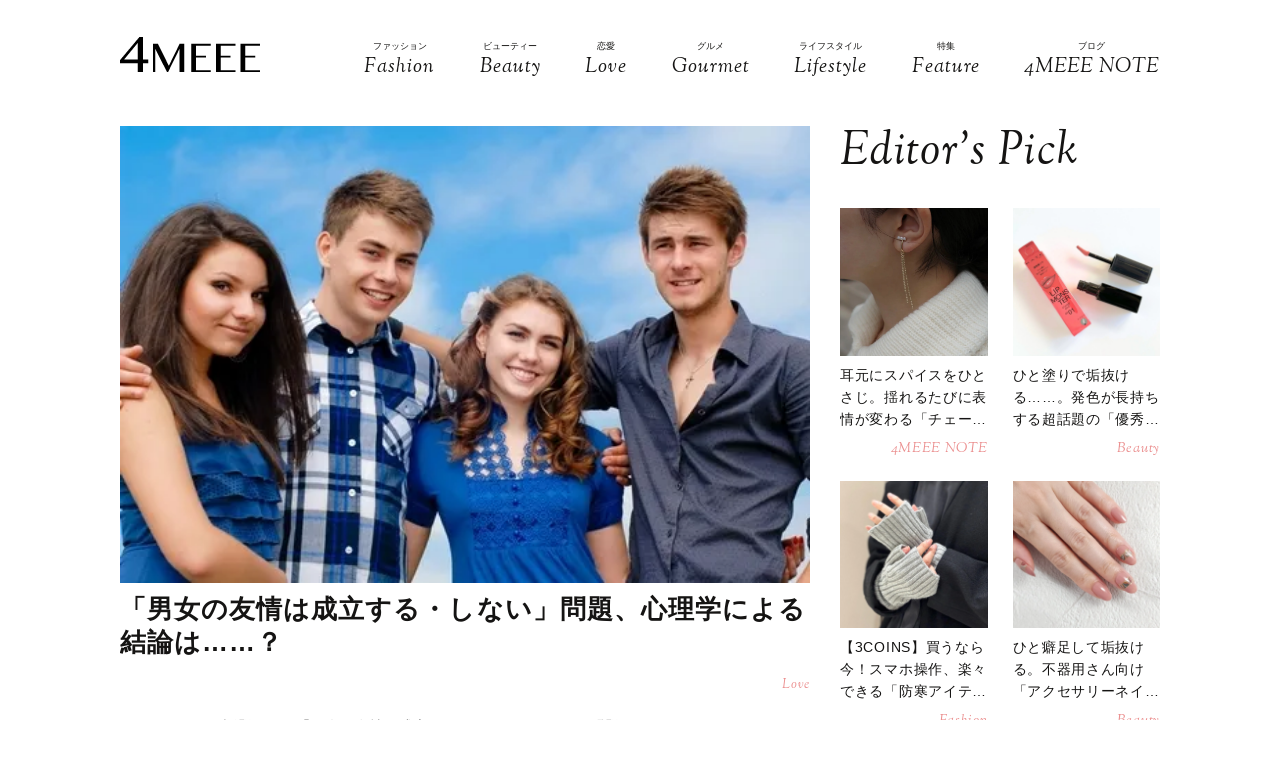

--- FILE ---
content_type: text/html; charset=UTF-8
request_url: https://4meee.com/articles/view/361887
body_size: 19514
content:
<!DOCTYPE html>

<html lang="ja_JP">
<head>
        <link rel="preconnect" href="https://fonts.googleapis.com" />
    <link rel="preconnect" href="https://fonts.gstatic.com" />
    <link rel="preconnect" href="https://image.4meee.com/" />

    <link rel="preload" as="style" href="/css/style.css?id=a455706ae24b720df0ef81188b14f1e2" />

    <link rel="preload" as="style" href="https://fonts.googleapis.com/css2?family=Sorts+Mill+Goudy:ital@1&display=swap" />
    <link rel="preload" as="style" href="https://fonts.googleapis.com/css2?family=Inter:wght@300&family=Sorts+Mill+Goudy:ital@0;1&display=swap" />

    
        <meta charset="UTF-8">
    <meta name="viewport" content="width=device-width,initial-scale=1,user-scalable=no,maximum-scale=1" />
    <meta http-equiv="X-UA-Compatible" content="IE=edge">
        
    
    <meta name="title" content="「男女の友情は成立する・しない」問題、心理学による結論は……？ | 4MEEE" />
            <meta property="og:title" content="「男女の友情は成立する・しない」問題、心理学による結論は……？ | 4MEEE" />
        <meta name="twitter:title" content="「男女の友情は成立する・しない」問題、心理学による結論は……？ | 4MEEE" />
        <meta name="description" content="ふとしたときに話題となる「男女の友情は成立するか？しないか？」の問題。 これに関して、あなたはどちらが正解だと思いますか？ よく話題に上がるこのテーマですが、実はこの問題は心理学的にはすでに結論が出ているそうなんです！ 気になるその内容をご紹介します。" />
            <meta property="og:description" content="ふとしたときに話題となる「男女の友情は成立するか？しないか？」の問題。 これに関して、あなたはどちらが正解だと思いますか？ よく話題に上がるこのテーマですが、実はこの問題は心理学的にはすでに結論が出ているそうなんです！ 気になるその内容をご紹介します。" />
        <meta name="twitter:description" content="ふとしたときに話題となる「男女の友情は成立するか？しないか？」の問題。 これに関して、あなたはどちらが正解だと思いますか？ よく話題に上がるこのテーマですが、実はこの問題は心理学的にはすでに結論が出ているそうなんです！ 気になるその内容をご紹介します。" />
                <meta property="og:url" content="https://4meee.com/articles/view/361887" />
        <meta name="twitter:url" content="https://4meee.com/articles/view/361887" />
                    <link rel="image_src" href="https://image.4meee.com/article/86903/90cc023246a8b2f518781865b64d6f52.jpg" /><meta property="og:image" content="https://image.4meee.com/article/86903/90cc023246a8b2f518781865b64d6f52.jpg" /><meta name="twitter:image" content="https://image.4meee.com/article/86903/90cc023246a8b2f518781865b64d6f52.jpg" />
                <meta property="og:site_name" content="4MEEE" />
                <meta property="og:locale" content="ja_JP" />
                <meta name="keywords" content="4MEEE, フォーミー, 4meee, トレンド, トレンド情報, 女子, 女性, forme, fourmeee, ふぉーみー" />
                <meta property="og:type" content="article" />
                <meta name="twitter:card" content="summary_large_image" />
                        <meta property="article:published_time" content="2019-02-19T21:00:00+09:00" />
                <meta property="article:author" content="秋間 恵璃" />
        
            <meta property="article:publisher" content="https://www.facebook.com/4meeecom" />
                <meta name="robots" content="index,follow,max-image-preview:large" />
    
            <meta name="p:domain_verify" content="aba06fc60160d7a88f943b37a343b023" />
    
    <title>「男女の友情は成立する・しない」問題、心理学による結論は……？ | 4MEEE</title>

            <meta property="og:image" content="https://image.4meee.com/article/86898/e4e283934736df36541cafe5b1f72983.jpg" />
            <meta property="og:image" content="https://image.4meee.com/article/86899/ce09302134ed8b375563f90b1a6aba57.jpg" />
            <meta property="og:image" content="https://image.4meee.com/article/86900/20c13774ed6142d8b1b05f4d31a0e55a.jpg" />
            <meta property="og:image" content="https://image.4meee.com/article/86901/4f7f4cb46fdbb8df7291eef4ad1b1365.jpg" />
            <meta property="og:image" content="https://image.4meee.com/article/86902/3d9e55487c01daf0ba05dedf7e3b0556.jpg" />
            <link rel="stylesheet" type="text/css" property="stylesheet" href="/css/style.css?id=a455706ae24b720df0ef81188b14f1e2">


    
                    <link rel="icon" href="/images/favicon.ico" type="image/vnd.microsoft.icon">
    <link rel="shortcut icon" href="/images/favicon.ico" type="image/vnd.microsoft.icon">
    <link rel="apple-touch-icon" sizes="152x152" href="/images/apple-touch-icon-152-precomposed.png">
    <link rel="canonical" href="https://4meee.com/articles/view/361887" />

        <link rel="dns-prefetch" href="https://c.amazon-adsystem.com">
    <link rel="preconnect" href="https://c.amazon-adsystem.com" crossorigin>
        <script type="text/javascript">
        window.dataLayer = window.dataLayer || [];
        var dateLayerObj = {};
        var ua = navigator.userAgent;

                    dateLayerObj['isLastPage'] = 1;
        
        
        dateLayerObj['categoryId'] = 3;

        dateLayerObj['adminTagIds'] = [];
        
        dateLayerObj['tags'] = [];
                    dateLayerObj['tags'].push('男女');
        
        dataLayer.push(dateLayerObj);
    </script>

    
                        <!-- taboolaヘッダタグ -->
<script type="text/javascript">
  window._taboola = window._taboola || [];
  _taboola.push({article:'auto'});
  !function (e, f, u, i) {
    if (!document.getElementById(i)){
      e.async = 1;
      e.src = u;
      e.id = i;
      f.parentNode.insertBefore(e, f);
    }
  }(document.createElement('script'),
  document.getElementsByTagName('script')[0],
  '//cdn.taboola.com/libtrc/4meee/loader.js',
  'tb_loader_script');
  if(window.performance && typeof window.performance.mark == 'function')
    {window.performance.mark('tbl_ic');}
</script>

        
        <!-- Meta Pixel Code -->
<script>
!function(f,b,e,v,n,t,s)
{if(f.fbq)return;n=f.fbq=function(){n.callMethod?
n.callMethod.apply(n,arguments):n.queue.push(arguments)};
if(!f._fbq)f._fbq=n;n.push=n;n.loaded=!0;n.version='2.0';
n.queue=[];t=b.createElement(e);t.async=!0;
t.src=v;s=b.getElementsByTagName(e)[0];
s.parentNode.insertBefore(t,s)}(window, document,'script',
'https://connect.facebook.net/en_US/fbevents.js');
fbq('init', '1333309664412897');
fbq('track', 'PageView');
</script>
<noscript><img height="1" width="1" style="display:none"
src="https://www.facebook.com/tr?id=1333309664412897&ev=PageView&noscript=1"
/></noscript>
<!-- End Meta Pixel Code -->

<script>
    // Amazonリンクのクリックイベントを監視
document.addEventListener('DOMContentLoaded', function() {
    const amazonLinks = document.querySelectorAll('a[href*="amazon.co.jp"], a[href*="amzn.to"]');
    
    amazonLinks.forEach(link => {
        link.addEventListener('click', function() {
            if (typeof fbq !== 'undefined') {
                fbq('track', 'AddToCart');
            }
        });
    });
});
</script>
 
    
                <script type="application/ld+json">{"@context":"http:\/\/schema.org","@type":"BreadcrumbList","itemListElement":[{"@type":"ListItem","position":1,"item":{"@id":"https:\/\/4meee.com","name":"TOP","image":null}},{"@type":"ListItem","position":2,"item":{"@id":"https:\/\/4meee.com\/category\/3","name":"Love","image":null}},{"@type":"ListItem","position":3,"item":{"@id":"https:\/\/4meee.com\/articles\/view\/361887","name":"\u300c\u7537\u5973\u306e\u53cb\u60c5\u306f\u6210\u7acb\u3059\u308b\u30fb\u3057\u306a\u3044\u300d\u554f\u984c\u3001\u5fc3\u7406\u5b66\u306b\u3088\u308b\u7d50\u8ad6\u306f\u2026\u2026\uff1f","image":null}}]}</script>
        <script type="application/ld+json">
      {
        "@context": "http://schema.org",
        "@type": "Article",
        "mainEntityOfPage": "https://4meee.com/articles/view/361887",
        "headline": "「男女の友情は成立する・しない」問題、心理学による結論は……？",
        "datePublished": "2019-02-19T21:00:00+09:00",
        "dateModified": "2019-05-16T04:02:32+09:00",
        "description": "ふとしたときに話題となる「男女の友情は成立するか？しないか？」の問題。
これに関して、あなたはどちらが正解だと思いますか？
よく話題に上がるこのテーマですが、実はこの問題は心理学的にはすでに結論が出ているそうなんです！
気になるその内容をご紹介します。",
        "author": {
            "@type": "Person",
            "name": "秋間 恵璃"
        },
                "publisher": {
            "@type": "Organization",
            "name": "©2018 4MEEE INC.",
            "logo": {
                "@type": "ImageObject",
                "url": "https://4meee.com/images/logo.svg",
                "width": 180,
                "height": 44.7
            }
        },
        "image": {
            "@type": "ImageObject",
            "url": " https://image.4meee.com/article/86903/90cc023246a8b2f518781865b64d6f52.jpg ",
            "height":  500 ,
            "width":  331         }
      }
    </script>

    
        <script type="application/ld+json">
{
  "@context": "http://schema.org",
  "@type": "Organization",
  "url": "https://4meee.com",
  "logo": "https://4meee.com/images/logo.svg"
}
</script>    <script type="application/ld+json">
{
  "@context": "http://schema.org",
  "@type": "WebSite",
  "url": "https://4meee.com",
  "potentialAction": {
    "@type": "SearchAction",
    "target": "https://4meee.com/search/{search_term_string}",
    "query-input": "required name=search_term_string"
  }
}
</script>    <script type="application/ld+json">
{
  "@context": "http://schema.org",
  "@type": "Person",
  "name": "4MEEE - 恋も仕事も友情も、私らしく生きるアラサー女性のために",
  "url": "https://4meee.com",
  "sameAs": [
    "https://www.facebook.com/4meeecom",
    "https://twitter.com/4meee_com",
    "https://www.instagram.com/4meee_com",
    "https://www.pinterest.jp/4meee0198"
  ]
}
</script>
    <!--▼▼▼▼▼ svg-symbol ▼▼▼▼▼-->
<svg xmlns="http://www.w3.org/2000/svg" xmlns:xlink="http://www.w3.org/1999/xlink" class="svg-symbol">
    <!-- 4MEEELogo -->
    <symbol viewBox="0 0 442.2 109.3" id="Logo">
        <path d="M55.9,81.7H0V72L61.3,0H72.5V70.1H89.1V81.7H72.5v27.6H55.9ZM12.8,70.1H55.9V18.6Z"/>
        <path d="M104.4,21.1h15.1l34.3,67.7h.7l33.7-67.7h14.9v88.2H188.3V37.1h-.5l-36.2,72.3h-3L112,37.6h-1v71.8h-6.5Z"/>
        <path d="M286.6,21.1v5.7H240.2V58.4h31.1v5.7H240.2v39.6h46.5v5.7H225.3V21.1Z"/>
        <path d="M364.4,21.1v5.7H317.9V58.4H349v5.7H317.9v39.6h46.5v5.7H303.1V21.1Z"/>
        <path d="M442.2,21.1v5.7H395.7V58.4h31.1v5.7H395.7v39.6h46.5v5.7H380.9V21.1Z"/>
    </symbol>
    <!-- icon_Facebook -->
    <symbol viewBox="0 0 12 27" id="icon_Facebook">
        <path d="M11.7,9h-4V6.4c0-1,.6-1.2,1.1-1.2h2.8V.9H7.8C3.5.9,2.5,4.1,2.5,6.2V9.1H0v4.4H2.5V26.1H7.7V13.5h3.5Z"/>
    </symbol>
    <!-- icon_Twitte -->
    <symbol viewBox="0 0 25 22.6" id="icon_X">
        <path d="M19.7,0h3.8l-8.4,9.6l9.9,13h-7.7l-6-7.9l-6.9,7.9H0.5l9-10.2L0,0h7.9l5.5,7.2L19.7,0z M18.3,20.3h2.1L6.8,2.2H4.5 L18.3,20.3z"></path>
    </symbol>
    <!-- icon_instagram -->
    <symbol viewBox="0 0 29 29" id="icon_instagram">
        <path d="M26.1,20.8A5.2,5.2,0,0,1,20.9,26H8.5a5.2,5.2,0,0,1-5.2-5.2V8.4A5.2,5.2,0,0,1,8.5,3.2H20.9a5.2,5.2,0,0,1,5.2,5.2V20.8ZM20.9.8H8.5A7.6,7.6,0,0,0,.9,8.4V20.8a7.6,7.6,0,0,0,7.6,7.6H20.9a7.6,7.6,0,0,0,7.6-7.6V8.4A7.6,7.6,0,0,0,20.9.8Z"/>
        <path d="M14.7,19.3a4.7,4.7,0,1,1,4.7-4.7,4.7,4.7,0,0,1-4.7,4.7m0-11.8a7.1,7.1,0,1,0,7.1,7.1,7.1,7.1,0,0,0-7.1-7.1"/>
        <path d="M22.1,5.4a2.1,2.1,0,0,0-1.3.5,1.9,1.9,0,0,0-.5,1.3,2.1,2.1,0,0,0,.5,1.3,1.9,1.9,0,0,0,1.3.5,2.1,2.1,0,0,0,1.3-.5,1.5,1.5,0,0,0,.5-1.3,2.1,2.1,0,0,0-.5-1.3,1.9,1.9,0,0,0-1.3-.5"/>
    </symbol>
    <!-- icon_pinterest -->
    <symbol viewBox="0 0 17.2 21.9" id="icon_pinterest">
        <path d="M6.9,14.4c-.6,3-1.3,6-3.4,7.5-.6-4.6.9-8,1.7-11.7-1.3-2.1.2-6.5,2.9-5.3s-2.9,7.9,1.3,8.8,6.1-7.5,3.4-10.1S1.6,3.5,2.5,9.1c.2,1.4,1.7,1.8.6,3.7C.6,12.2-.1,10.3,0,7.7A8.3,8.3,0,0,1,7.5.1c4.6-.6,9,1.8,9.6,6.1S15,16.5,10,16.1a10,10,0,0,1-3.1-1.7"/>
    </symbol>
    <!-- icon_line -->
    <symbol viewBox="0 0 49 46.3" id="icon_line">
        <path id="icon_line_share" data-name="icon line share" class="cls-1"
              d="M49,19.5c0,4.5-1.8,8.2-5.3,12.2h0c-5.3,6-16.5,13-19.2,14.3s-2.2-.7-2-1.2.3-2,.3-2a6.8,6.8,0,0,0,0-2.2c-.3-.7-1.2-1-2.2-1.2C8.8,37.8,0,29.5,0,19.8S11,0,24.5,0,49,8.8,49,19.5Z"/>
    </symbol>
    <!-- icon_ticktok -->
    <symbol viewBox="0 0 37 42" id="icon_tiktok">
        <path
                d="M36.6497 10.0499V17.2865C32.9075 17.2865 29.4401 16.0913 26.6082 14.0601V28.6934C26.6082 33.8464 23.665 38.3236 19.3716 40.5335C17.5511 41.4707 15.4879 42 13.3033 42C5.96894 42 0 36.0294 0 28.6934C0 21.3574 5.96894 15.3851 13.3033 15.3851C13.9219 15.3851 14.5304 15.4272 15.1255 15.5098V22.8997C14.5507 22.7177 13.9371 22.6216 13.3033 22.6216C9.95216 22.6216 7.23487 25.3406 7.23487 28.6934C7.23487 32.0462 9.95216 34.7651 13.3033 34.7651C16.6544 34.7651 19.3716 32.0462 19.3716 28.6934V0H26.6082C26.6082 5.55089 31.1039 10.0499 36.6497 10.0499Z" />
    </symbol>
    <!-- icon_arrowtop_main -->
    <symbol viewBox="0 0 51.4 27.2" id="icon_arrowtop_main">
        <polygon points="0 25.1 2.1 27.2 25.7 4.1 49.3 27.2 51.4 25.1 25.7 0 0 25.1"/>
    </symbol>
    <!-- icon_peachsnowline -->
    <symbol viewBox="0 0 125.9 120" id="icon_peachsnowline">
        <path d="M125.9,51.1C125.9,22.9,97.7,0,63,0C28.3,0,0,22.9,0,51.1c0,25.3,22.4,46.4,52.7,50.4c2.1,0.4,4.8,1.4,5.5,3.1
        c0.6,1.6,0.4,4.1,0.2,5.7c0,0-0.7,4.4-0.9,5.4c-0.3,1.6-1.3,6.2,5.5,3.4c6.7-2.8,36.3-21.4,49.5-36.6h0
        C121.6,72.5,125.9,62.4,125.9,51.1z M40.8,66.1c0,0.7-0.5,1.2-1.2,1.2H21.9h0c-0.3,0-0.6-0.1-0.8-0.3c0,0,0,0,0,0c0,0,0,0,0,0
        c-0.2-0.2-0.3-0.5-0.3-0.8v0V38.7c0-0.7,0.5-1.2,1.2-1.2h4.4c0.7,0,1.2,0.5,1.2,1.2v21.8h12c0.7,0,1.2,0.5,1.2,1.2V66.1z M51.4,66.1
        c0,0.7-0.5,1.2-1.2,1.2h-4.4c-0.7,0-1.2-0.5-1.2-1.2V38.7c0-0.7,0.5-1.2,1.2-1.2h4.4c0.7,0,1.2,0.5,1.2,1.2V66.1z M81.8,66.1
        c0,0.7-0.5,1.2-1.2,1.2h-4.4c-0.1,0-0.2,0-0.3,0c0,0,0,0,0,0c0,0-0.1,0-0.1,0c0,0,0,0,0,0c0,0,0,0-0.1,0c0,0,0,0-0.1,0c0,0,0,0,0,0
        c0,0-0.1,0-0.1,0c0,0,0,0,0,0c-0.1-0.1-0.2-0.2-0.3-0.3l-12.6-17v16.3c0,0.7-0.5,1.2-1.2,1.2h-4.4c-0.7,0-1.2-0.5-1.2-1.2V38.7
        c0-0.7,0.5-1.2,1.2-1.2h4.4c0,0,0,0,0,0c0,0,0,0,0.1,0c0,0,0,0,0.1,0c0,0,0,0,0.1,0c0,0,0,0,0.1,0c0,0,0,0,0,0c0,0,0,0,0.1,0
        c0,0,0,0,0,0c0,0,0,0,0.1,0c0,0,0,0,0,0c0,0,0,0,0.1,0c0,0,0,0,0,0c0,0,0,0,0.1,0c0,0,0,0,0,0c0,0,0,0,0.1,0.1c0,0,0,0,0,0
        c0,0,0,0,0.1,0.1c0,0,0,0,0,0c0,0,0.1,0.1,0.1,0.1l12.6,17V38.7c0-0.7,0.5-1.2,1.2-1.2h4.4c0.7,0,1.2,0.5,1.2,1.2V66.1z M106.2,43.1
        c0,0.7-0.5,1.2-1.2,1.2H93V49h12c0.7,0,1.2,0.5,1.2,1.2v4.4c0,0.7-0.5,1.2-1.2,1.2H93v4.6h12c0.7,0,1.2,0.5,1.2,1.2v4.4
        c0,0.7-0.5,1.2-1.2,1.2H87.3h0c-0.3,0-0.6-0.1-0.8-0.3c0,0,0,0,0,0c0,0,0,0,0,0c-0.2-0.2-0.3-0.5-0.3-0.8v0V38.7v0
        c0-0.3,0.1-0.6,0.3-0.8c0,0,0,0,0,0c0,0,0,0,0,0c0.2-0.2,0.5-0.3,0.9-0.3h0H105c0.7,0,1.2,0.5,1.2,1.2V43.1z" />
    </symbol>
    <!-- icon_threads -->
    <symbol id="icon_threads" viewBox="0 0 878 1000">
        <path d="M446.7,1000h-0.3c-149.2-1-263.9-50.2-341-146.2C36.9,768.3,1.5,649.4,0.3,500.4v-0.7c1.2-149.1,36.6-267.9,105.2-353.4
    C182.5,50.2,297.3,1,446.4,0h0.3h0.3c114.4,0.8,210.1,30.2,284.4,87.4c69.9,53.8,119.1,130.4,146.2,227.8l-85,23.7
    c-46-165-162.4-249.3-346-250.6c-121.2,0.9-212.9,39-272.5,113.2C118.4,271,89.6,371.4,88.5,500c1.1,128.6,29.9,229,85.7,298.5
    c59.6,74.3,151.3,112.4,272.5,113.2c109.3-0.8,181.6-26.3,241.7-85.2c68.6-67.2,67.4-149.7,45.4-199.9
    c-12.9-29.6-36.4-54.2-68.1-72.9c-8,56.3-25.9,101.9-53.5,136.3c-36.9,45.9-89.2,71-155.4,74.6c-50.1,2.7-98.4-9.1-135.8-33.4
    c-44.3-28.7-70.2-72.5-73-123.5c-2.7-49.6,17-95.2,55.4-128.4c36.7-31.7,88.3-50.3,149.3-53.8c44.9-2.5,87-0.5,125.8,5.9
    c-5.2-30.9-15.6-55.5-31.2-73.2c-21.4-24.4-54.5-36.8-98.3-37.1c-0.4,0-0.8,0-1.2,0c-35.2,0-83,9.7-113.4,55L261.2,327
    c40.8-60.6,107-94,186.6-94c0.6,0,1.2,0,1.8,0c133.1,0.8,212.4,82.3,220.3,224.5c4.5,1.9,9,3.9,13.4,5.9
    c62.1,29.2,107.5,73.4,131.4,127.9c33.2,75.9,36.3,199.6-64.5,298.3C673.1,965,579.6,999.1,447,1000L446.7,1000L446.7,1000z
        M488.5,512.9c-10.1,0-20.3,0.3-30.8,0.9c-76.5,4.3-124.2,39.4-121.5,89.3c2.8,52.3,60.5,76.6,116,73.6
    c51-2.7,117.4-22.6,128.6-154.6C552.6,516,521.7,512.9,488.5,512.9z" />
    </symbol>
    <!-- icon_youtube -->
    <symbol id="icon_youtube" viewBox="0 0 121.5 85">
        <path class="st0"
            d="M118.9,13.3c-1.4-5.2-5.5-9.3-10.7-10.7C98.7,0,60.7,0,60.7,0c0,0-38,0-47.5,2.5C8.1,3.9,3.9,8.1,2.5,13.3,0,22.8,0,42.5,0,42.5,0,42.5,0,62.3,2.5,71.8c1.4,5.2,5.5,9.3,10.7,10.7,9.5,2.5,47.5,2.5,47.5,2.5,0,0,38,0,47.5-2.5,5.2-1.4,9.3-5.5,10.7-10.7,2.5-9.5,2.5-29.2,2.5-29.2,0,0,0-19.8-2.5-29.2ZM48.6,60.7V24.3l31.6,18.2-31.6,18.2Z" />
    </symbol>
</svg>
<!--▲▲▲▲▲ svg-symbol ▲▲▲▲▲-->    <!-- Google Tag Manager -->
    <script type="module" src="/~partytown/partytown.js?id=03d9369afc5ded41038427814e5a1ff2"></script>

    <script>
        (function(w, d, s, l, i) {
            w[l] = w[l] || [];
            w[l].push({
                'gtm.start': new Date().getTime(),
                event: 'gtm.js'
            });
            var f = d.getElementsByTagName(s)[0],
                j = d.createElement(s),
                dl = l != 'dataLayer' ? '&l=' + l : '';
            j.async = true;
            j.src =
                'https://www.googletagmanager.com/gtm.js?id=' + i + dl +
                "&gtm_auth=N4DdEHFmLgfN55p2iKE9Ow&gtm_preview=env-2&gtm_cookies_win=x";
            f.parentNode.insertBefore(j, f);
        })(window, document, 'script', 'dataLayer', "GTM-PDWR9HP");
    </script>

    <!-- Google Tag Manager (noscript) -->
    <noscript>
        <iframe
            src="https://www.googletagmanager.com/ns.html?id=GTM-PDWR9HP&gtm_auth=N4DdEHFmLgfN55p2iKE9Ow&gtm_preview=env-2&gtm_cookies_win=x"
            height="0" width="0" style="display:none;visibility:hidden"></iframe>
    </noscript>
    <!-- End Google Tag Manager (noscript) -->

    <!-- Google tag (gtag.js) -->
    <script async src="https://www.googletagmanager.com/gtag/js?id=G-L1NZB6PY34">
    </script>
    <script>
        
        const generatePageViewId = () => {
            const length = 32;
            return btoa(String.fromCharCode(...crypto.getRandomValues(new Uint8Array(length)))).substring(0,length);
        };
    
        window.dataLayer = window.dataLayer || [];
    
        function gtag() {
            dataLayer.push(arguments);
        }
        gtag('js', new Date());
    
        const globalSettings = {
            page_view_id: generatePageViewId(),
        }
    
            
        gtag('config', "G-L1NZB6PY34", globalSettings);

        window.addEventListener('load', () => {
            const elemets = document.getElementsByTagName('a');
            for (const elemet of elemets) {
                const {href, className} = elemet;
                const reg = new RegExp("^(https?:)?\/\/"+document.domain);
                let outboundParam = "true";
                
                if (href.match(reg) || href.charAt(0) === "/") { // ドメインが同じ場合
                    if (className.indexOf('js-send_event_to_ga4') > -1) {
                        // js-send_event_to_ga4クラスがある場合は内部リンクでも計測する
                        outboundParam = "false";
                    } else {
                        continue;
                    }
                }

                elemet.addEventListener('click', (event) => {
                    const targetElement = event.currentTarget;
                    const {id, href, innerText, dataset, className} = targetElement;

                    const params = {
                        link_classes: className,
                        link_domain: new URL(href).hostname,
                        link_id: id,
                        link_url: href,
                        link_text: innerText,
                        outbound: outboundParam,
                    }
                    
                    const {type, buttonNum} = dataset;
                    if (type) {
                        params.button_type = type;
                    }
                    if (buttonNum) {
                        params.button_num = buttonNum;
                    }

                    gtag('event', 'click', params);
                });
            }
        });
    </script>
    
    

    

    <!-- End Google Tag Manager -->
    <script>
        window.teads_analytics = window.teads_analytics || {};
        window.teads_analytics.analytics_tag_id = "PUB_15949";
        window.teads_analytics.share = window.teads_analytics.share || function() {
            ;
            (window.teads_analytics.shared_data = window.teads_analytics.shared_data || []).push(arguments)
        };
    </script>
    <script async src="https://a.teads.tv/analytics/tag.js"></script>
</head>
<body id="c_4m" class="" data-barba="wrapper">
            <!-- Rakuten Automate starts here -->
        <script async type="text/javascript">
            var _rakuten_automate = {
                accountKey: "01e3c364d9b844041259e748675ed8f01f63f5e6bc4ebc7845da2f9860076ed9",
                u1: "",
                snippetURL: "https://automate-frontend.linksynergy.com/minified_logic.js",
                automateURL: "https://automate.linksynergy.com",
                widgetKey: "eBDN6e8QhTSNFxlhxsp0HjqLQ4bO7cdC",
                aelJS: null,
                useDefaultAEL: false,
                loaded: false,
                events: []
            };
            var ael = window.addEventListener;
            window.addEventListener = function(a, b, c, d) {
                "click" !== a && _rakuten_automate.useDefaultAEL ? ael(a, b, c) : _rakuten_automate.events.push({
                    type: a,
                    handler: b,
                    capture: c,
                    rakuten: d
                })
            };
            _rakuten_automate.links = {};
            var httpRequest = new XMLHttpRequest;
            httpRequest.open("GET", _rakuten_automate.snippetURL, !0);
            httpRequest.timeout = 2E3;
            httpRequest.ontimeout = function() {
                if (!_rakuten_automate.loaded) {
                    for (i = 0; i < _rakuten_automate.events.length; i++) {
                        var a = _rakuten_automate.events[i];
                        ael(a.type, a.handler, a.capture)
                    }
                    _rakuten_automate.useDefaultAEL = !0
                }
            };
            httpRequest.onreadystatechange = function() {
                httpRequest.readyState === XMLHttpRequest.DONE && 200 === httpRequest.status && (eval(httpRequest
                    .responseText), _rakuten_automate.run(ael))
            };
            httpRequest.send(null);
        </script>
        <!-- Rakuten Automate ends here -->
    
            <div id="gtm_below_body"></div>
                    <div id="gtm_below_body_article"></div>
            
    <div id="container" class="">
        
                    <!-- ▼▼▼▼▼ header ▼▼▼▼▼ -->
<header id="subheader">
    <div class="subheader_inner">
        <div class="logo_wrapper">
            <div id="js_headerNav_open_btn" class="ico_header_menu"><img loading="auto" src="/images/icon_menu.svg" alt="メニューを開くアイコン">
            </div>
            <div class="header__logo">
                <a href="/" class="hvr_opacity"><img src="/images/logo.svg"
                        alt="女の子のLOVEを応援するライフスタイルメディア 4MEEE"></a>
            </div>
            <div id="js_search_open_btn" class="ico_header_search"><img loading="auto" src="/images/icon_search.svg"
                    alt="検索バーを開くアイコン"></div>
        </div>
        <!-- searchform/ -->
        <div class="searchform">
            <div class="searchform_inner">
                <form action="/search" role="form" class="search">
                    <input type="text" name="keyword" class="stretch" placeholder="search" /><input type="submit" value="検索">
                </form>
            </div>
        </div>
        <!-- /searchform -->

        <!-- /.logo_container -->
        <nav class="headerNav">
            <div id="js_headerNav_close_btn" class="close_button"><img loading="lazy" src="/images/icon_times.svg" alt="閉じるボタン">
            </div>
            <ul>
                                                        <li>
                        <a href="/category/1">
                            <span class="headerNav_main_text">ファッション</span>
                            <span class="headerNav_sub_text">Fashion</span>
                        </a>
                    </li>
                                                        <li>
                        <a href="/category/2">
                            <span class="headerNav_main_text">ビューティー</span>
                            <span class="headerNav_sub_text">Beauty</span>
                        </a>
                    </li>
                                                        <li>
                        <a href="/category/3">
                            <span class="headerNav_main_text">恋愛</span>
                            <span class="headerNav_sub_text">Love</span>
                        </a>
                    </li>
                                                        <li>
                        <a href="/category/7">
                            <span class="headerNav_main_text">グルメ</span>
                            <span class="headerNav_sub_text">Gourmet</span>
                        </a>
                    </li>
                                                        <li>
                        <a href="/category/5">
                            <span class="headerNav_main_text">ライフスタイル</span>
                            <span class="headerNav_sub_text">Lifestyle</span>
                        </a>
                    </li>
                                                            <li>
                            <a href="/features/">
                                <span class="headerNav_main_text">特集</span>
                                <span class="headerNav_sub_text">Feature</span>
                            </a>
                        </li>
                                        <li>
                        <a href="/category/8">
                            <span class="headerNav_main_text">ブログ</span>
                            <span class="headerNav_sub_text">4MEEE NOTE</span>
                        </a>
                    </li>
                            </ul>
        </nav>
    </div>
</header>
<!-- ▲▲▲▲▲ header 閉じ ▲▲▲▲▲ -->
        
            <!-- ▼▼▼▼▼ l-contents ▼▼▼▼▼ -->
    <div id="article" class="l-contents">
        <!-- l-inner/ -->
        <div class="l-inner">
            <!-- l-main/ -->
            <div class="l-main">
                                <div class="articles">
                    
                    <div class="article_element" data-type=""
      data-artcle_id="361887" data-artcle_title="「男女の友情は成立する・しない」問題、心理学による結論は……？">

      
      
    <div class="headerImg__items">
        
        <div class=" headerImg__item ">
            
                            <img  src="https://image.4meee.com/article/86903/90cc023246a8b2f518781865b64d6f52.jpg" alt="" width="500" height="331" >
                    </div>
        
            </div>
    <div class="articleHead__wrap">
        
                    <h1>「男女の友情は成立する・しない」問題、心理学による結論は……？</h1>
                <div class="articleHead__sub" data-feature="">
                        <span class="articleHead__category">
                                    Love
                            </span>
        </div>
        
                    <p class="intro">
                    ふとしたときに話題となる「男女の友情は成立するか？しないか？」の問題。<br />
これに関して、あなたはどちらが正解だと思いますか？<br />
よく話題に上がるこのテーマですが、実はこの問題は心理学的にはすでに結論が出ているそうなんです！<br />
気になるその内容をご紹介します。
                        </p>
        
        
                    <div id="gtm_below_article_intro" style="min-height: 336px;">
                <div class="l-main__adlabel">― 広告 ―</div>
                 
                                            <div id="div-gpt-ad-1615958693327-1" style="text-align: center;min-height:180px"></div>   
                                        
            </div>
        
        <div class="thumbnailInfo__wrap">
            <a href="/author/785501">
                <div class="thumbnailInfo__img">
                    <img loading="lazy" src=
                                            "https://image.4meee.com/writer/55cbd15473cfb9d29091ecbe17bd9e03.jpg"
                                        alt="秋間 恵璃"
                                            width="150" height="150"
                                        />
                </div>
                <span class="thumbnailInfo__text">秋間 恵璃</span>
                            </a>
                            <span class="articleHead__time">2019.02.19</span>
                    </div>

                    <div id="gtm_below_article_writer"></div>
            </div>
    <div class="snsShare__Wrap">
    <h4>Share</h4>
    <ul class="snsShare__items">
        <li class="snsShare__item snsShare__X">
            <a href="https://twitter.com/intent/tweet?url=https%3A%2F%2F4meee.com%2Farticles%2Fview%2F361887%3Futm_source%3DX%26utm_medium%3Dsocial%26utm_campaign%3Dsns_share&text=%E3%80%8C%E7%94%B7%E5%A5%B3%E3%81%AE%E5%8F%8B%E6%83%85%E3%81%AF%E6%88%90%E7%AB%8B%E3%81%99%E3%82%8B%E3%83%BB%E3%81%97%E3%81%AA%E3%81%84%E3%80%8D%E5%95%8F%E9%A1%8C%E3%80%81%E5%BF%83%E7%90%86%E5%AD%A6%E3%81%AB%E3%82%88%E3%82%8B%E7%B5%90%E8%AB%96%E3%81%AF%E2%80%A6%E2%80%A6%EF%BC%9F&hashtags=4MEEE" target="_blank">
                <svg>
                    <title>X</title>
                    <use xlink:href="#icon_X"/>
                </svg>
                <span>X</span>
            </a>
        </li>
        <li class="snsShare__item snsShare__facebook">
            <a href="https://www.facebook.com/sharer.php?u=https%3A%2F%2F4meee.com%2Farticles%2Fview%2F361887%3Futm_source%3DFacebook%26utm_medium%3Dsocial%26utm_campaign%3Dsns_share" target="_blank">
                <svg>
                    <title>Facebook</title>
                    <use xlink:href="#icon_Facebook"/>
                </svg>
                <span>Facebook</span>
            </a>
        </li>
        <li class="snsShare__item snsShare__line">
            <a href="http://line.me/R/msg/text/?%E3%80%8C%E7%94%B7%E5%A5%B3%E3%81%AE%E5%8F%8B%E6%83%85%E3%81%AF%E6%88%90%E7%AB%8B%E3%81%99%E3%82%8B%E3%83%BB%E3%81%97%E3%81%AA%E3%81%84%E3%80%8D%E5%95%8F%E9%A1%8C%E3%80%81%E5%BF%83%E7%90%86%E5%AD%A6%E3%81%AB%E3%82%88%E3%82%8B%E7%B5%90%E8%AB%96%E3%81%AF%E2%80%A6%E2%80%A6%EF%BC%9Fhttps%3A%2F%2F4meee.com%2Farticles%2Fview%2F361887%3Futm_source%3DLine%26utm_medium%3Dsocial%26utm_campaign%3Dsns_share" target="_blank">
                <svg>
                    <title>line</title>
                    <use xlink:href="#icon_line"/>
                </svg>
                <span>LINE</span>
            </a>
        </li>
        <li class="snsShare__item snsShare__threads">
            <a href= https://www.threads.net/intent/post?text=%E3%80%8C%E7%94%B7%E5%A5%B3%E3%81%AE%E5%8F%8B%E6%83%85%E3%81%AF%E6%88%90%E7%AB%8B%E3%81%99%E3%82%8B%E3%83%BB%E3%81%97%E3%81%AA%E3%81%84%E3%80%8D%E5%95%8F%E9%A1%8C%E3%80%81%E5%BF%83%E7%90%86%E5%AD%A6%E3%81%AB%E3%82%88%E3%82%8B%E7%B5%90%E8%AB%96%E3%81%AF%E2%80%A6%E2%80%A6%EF%BC%9Fhttps%3A%2F%2F4meee.com%2Farticles%2Fview%2F361887%3Futm_source%3DThreads%26utm_medium%3Dsocial%26utm_campaign%3Dsns_share target="_blank">
                <svg>
                    <use xlink:href="#icon_threads" />
                </svg>
                <span>Threads</span>
            </a>
        </li>
    </ul>
</div>
<div class="articleBottom__wrap">
            <div id="gtm_below_article_snslink"></div>
    </div>
    
            <div class="articleIndex-inner">
            <div class="articleIndex__wrap">
                <h3> 目次 </h3>
                <ul>
                                            <li ><a href="#caption_361887_1">「男女の友情は成立する！？」▷女性の方が、男女の友情が成立すると思っている</a></li>
                                            <li ><a href="#caption_361887_2">男女の友情が成立しない理由 その① 「相手の違う一面を見てしまう」</a></li>
                                            <li ><a href="#caption_361887_3">男女の友情が成立しない理由 その② 「身近な存在に恋心を持つ傾向がある」</a></li>
                                            <li ><a href="#caption_361887_4">男女の友情が成立しない理由 その③ 「パートナーができると疎遠になる傾向にある」</a></li>
                                            <li ><a href="#caption_361887_5">男女の友情が成立しない理由 その④ 「独占する傾向がある」</a></li>
                                    </ul>
            </div>
        </div>
        

    <!--監修者-->
                                            <!--/監修者-->

    <article class="additionalBox article">
        <h2 id="caption_361887_1">「男女の友情は成立する！？」▷女性の方が、男女の友情が成立すると思っている</h2>

<p><img src="https://image.4meee.com/article/86898/e4e283934736df36541cafe5b1f72983.jpg" alt="" loading="lazy" width="500" height="334"></p>

<p>実は、「男女間の友情は成立する」と答える人は、男性よりも女性の方が少し多いんだとか。<br>これは、女性の方が男性よりも「友情」と「恋愛」をはっきり区別している結果の表れなのかもしれませんね。<br><br>女性は、信頼していたり、自分と似たところがあったり、相手を尊敬していたりすると、それは「恋愛」ではなく「友情」と判断します。<br><br>その一方で、男性は女性よりも「勘違い」しやすい生き物。<br>常に一緒にいたり、ボディタッチがあるだけでも、「脈あり」だと勘違いしてしまうのです。<br><br>こうしたことから、男性よりも女性の方が、男女間の友情が成立すると考えているようです。<br><br>しかし、心理学的には「男女の友情は成立しない」という研究結果もあるのだそうですよ。</p>
<div id="gtm_affiliate_before_h2"></div>
<div id="gtm_mobkoi_last_h2"><div style="text-align:center; padding: 10px 0; margin: auto;"><div id="div-gpt-ad-1589856266802-0"></div></div></div>
<h2 id="caption_361887_2">男女の友情が成立しない理由 その① 「相手の違う一面を見てしまう」</h2>

<p><img src="https://image.4meee.com/article/86899/ce09302134ed8b375563f90b1a6aba57.jpg" alt="" loading="lazy" width="500" height="334"></p>

<p>人間は、誰しもが相手との関係性を見て、接する態度を変えています。<br><br>例えば、異性の友人が、恋人にとっている態度と自分にとっている態度が違う！ということに気が付くと、ちょっぴりその人が遠い関係に思えてしまった……なんていう経験はありませんか？<br><br>「恋人なんだから当たり前」と頭の中ではわかっていても、自分と他の人への態度が違うと少し嫉妬してしまうんです。<br><br>そうすると、嫉妬心から「人によって態度を変える人となんて仲良くするのはムリかも。」と思ってしまい、その後仲良く接する事が難しくなってしまうこともあるのです。<br><br>これが、男女の友情が成立しない理由の一つと言われています。</p>
<h2 id="caption_361887_3">男女の友情が成立しない理由 その② 「身近な存在に恋心を持つ傾向がある」</h2>

<p><img src="https://image.4meee.com/article/86900/20c13774ed6142d8b1b05f4d31a0e55a.jpg" alt="" loading="lazy" width="1000" height="667"></p>

<p>友情に発展するときにも、恋愛に発展するときにも、大切になってくるのが「親近感」です<br>。<br><br>同性の友人であった場合、親近感を持って仲良くなることはごく自然なことですが、異性の友人であった場合、親近感を感じてしまうとどうしてもそれが恋心にかわってしまいがちなのです。<br><br>何かと共通点の多い男性を好きになる、というのはよくあること。<br>これこそが、男女間の友情が成立しづらい理由でもあったのです。</p>

<h2 id="caption_361887_4">男女の友情が成立しない理由 その③ 「パートナーができると疎遠になる傾向にある」</h2>

<p><img src="https://image.4meee.com/article/86901/4f7f4cb46fdbb8df7291eef4ad1b1365.jpg" alt="" loading="lazy" width="1000" height="667"></p>

<p>お互いに恋人がいないという状態で仲良くしていた異性に恋人ができた場合、この友情を継続することは困難になってきます。<br><br>理由としては、恋人に「浮気相手」と勘違いされてしまったりすることもありえるからです。<br>また、友人の恋人への配慮などもあるので、一時的に友情関係を遮断してしまうことも多くあります。<br><br>こうしたことが続けば、友情関係の継続が難しくなってしまうのは、目に見えていますよね。</p>
<div id="gtm_inreed_last_h2"></div>
<h2 id="caption_361887_5">男女の友情が成立しない理由 その④ 「独占する傾向がある」</h2>

<p><img src="https://image.4meee.com/article/86902/3d9e55487c01daf0ba05dedf7e3b0556.jpg" alt="" loading="lazy" width="500" height="334"></p>

<p>男女の友情関係が成立しない理由として挙げられる最後の理由は、友情関係だとしても、「○○は私の1番のお友達！」と思ってしまい、どうしても独占してしまう傾向にあるから。<br><br>女友達の間でよく起こりがちなトラブルですが、自分にとって一番の友達なのに、他の子と仲良くしている！なんて嫉妬してしまったことはありませんか？<br><br>男女であれば、こうした嫉妬心が友情の成立を邪魔してしまうのです。</p>
<p>今現在男女間の友情が成立しているという人でも、その歯車がどこで狂うかは、分かりません。<br>もともとの思考が違うだけに、やはり友情関係を継続することは難しいのですね。</p>
<div id="gtm_last_p"></div>
<div id="gtm_enclose_affiliate"></div>
        
            
                <p class="additionalBox__attention">
            ※表示価格は記事執筆時点の価格です。現在の価格については各サイトでご確認ください。
                        
                                            </p>
                    <div id="gtm_above_article_pager">
                <div class="l-main__adlabel">― 広告 ―</div>
                                                            <div id="div-gpt-ad-1615958693327-2" style="text-align: center;min-height:180px;margin-bottom:40px"></div>
                       
                            </div>
        

        <div class="gtm_pv_point"></div>

        <!--著者-->
        <div class="author__wrap">
            <span class="author__img">
                <img src=
                                            "https://image.4meee.com/writer/55cbd15473cfb9d29091ecbe17bd9e03.jpg"
                                    >
            </span>
            <span class="author__text">
                <span class="author__name">秋間 恵璃</span>
                <p>フリーデザイナー・アパレルマーケティングのお仕事をしています*<br />
<br />
アパレルデザイナー・プレスを長くしていたので、ファッションのことなら任せてください♡<br />
<br />
グルメや美容、エンタメなども大好きです♪<br />
<br />
メール♡eriusa0325@gmail.com<br />
ブログ♡ <a href='http://ameblo.jp/le-secre-de/' target='_blank'>http://ameblo.jp/le-secre-de/</a><br />
インスタグラム♡ @eriusa0325　<a href='https://instagram.com/eriusa0325/' target='_blank'>https://instagram.com/eriusa0325/</a><br />
(コンタクトはメールやブログのメッセージ、もしくはインスタグラムのDMへお願いいたします。)</p>
            </span>
        </div>
        <div class="blog__links">
            <a href="/author/785501" >秋間 恵璃 記事一覧へ</a><a class="arrow sample1-1"></a>
        </div>
        <!--/著者-->

                    <ul class="tagList">
                                    <li><a href="/tag/5180">男女</a></li>
                            </ul>
            </article>
</div>
    <div id="gtm_above_banner_items">
        
    </div>
    <ul class="banner__items">
                    <li class="banner__item">
                <a href="https://iyon.4meee.com/">
                    <img loading="lazy" src="https://image.4meee.com/pickup/wG3wAH9DDilowwI6MVXu7dpkAUORMZzmwU8tpkuj.png" alt="" width="640" height="256">
                </a>
            </li>
                    <li class="banner__item">
                <a href="https://4meee.com/articles/view/30045125">
                    <img loading="lazy" src="https://image.4meee.com/pickup/3l2cP8Q5bks06soopvoX3mBMBlVxxouPFhQY76Q6.png" alt="" width="640" height="256">
                </a>
            </li>
            </ul>
                    <div class="snsShare__Wrap">
    <h4>Share</h4>
    <ul class="snsShare__items">
        <li class="snsShare__item snsShare__X">
            <a href="https://twitter.com/intent/tweet?url=https%3A%2F%2F4meee.com%2Farticles%2Fview%2F361887%3Futm_source%3DX%26utm_medium%3Dsocial%26utm_campaign%3Dsns_share&text=%E3%80%8C%E7%94%B7%E5%A5%B3%E3%81%AE%E5%8F%8B%E6%83%85%E3%81%AF%E6%88%90%E7%AB%8B%E3%81%99%E3%82%8B%E3%83%BB%E3%81%97%E3%81%AA%E3%81%84%E3%80%8D%E5%95%8F%E9%A1%8C%E3%80%81%E5%BF%83%E7%90%86%E5%AD%A6%E3%81%AB%E3%82%88%E3%82%8B%E7%B5%90%E8%AB%96%E3%81%AF%E2%80%A6%E2%80%A6%EF%BC%9F&hashtags=4MEEE" target="_blank">
                <svg>
                    <title>X</title>
                    <use xlink:href="#icon_X"/>
                </svg>
                <span>X</span>
            </a>
        </li>
        <li class="snsShare__item snsShare__facebook">
            <a href="https://www.facebook.com/sharer.php?u=https%3A%2F%2F4meee.com%2Farticles%2Fview%2F361887%3Futm_source%3DFacebook%26utm_medium%3Dsocial%26utm_campaign%3Dsns_share" target="_blank">
                <svg>
                    <title>Facebook</title>
                    <use xlink:href="#icon_Facebook"/>
                </svg>
                <span>Facebook</span>
            </a>
        </li>
        <li class="snsShare__item snsShare__line">
            <a href="http://line.me/R/msg/text/?%E3%80%8C%E7%94%B7%E5%A5%B3%E3%81%AE%E5%8F%8B%E6%83%85%E3%81%AF%E6%88%90%E7%AB%8B%E3%81%99%E3%82%8B%E3%83%BB%E3%81%97%E3%81%AA%E3%81%84%E3%80%8D%E5%95%8F%E9%A1%8C%E3%80%81%E5%BF%83%E7%90%86%E5%AD%A6%E3%81%AB%E3%82%88%E3%82%8B%E7%B5%90%E8%AB%96%E3%81%AF%E2%80%A6%E2%80%A6%EF%BC%9Fhttps%3A%2F%2F4meee.com%2Farticles%2Fview%2F361887%3Futm_source%3DLine%26utm_medium%3Dsocial%26utm_campaign%3Dsns_share" target="_blank">
                <svg>
                    <title>line</title>
                    <use xlink:href="#icon_line"/>
                </svg>
                <span>LINE</span>
            </a>
        </li>
        <li class="snsShare__item snsShare__threads">
            <a href= https://www.threads.net/intent/post?text=%E3%80%8C%E7%94%B7%E5%A5%B3%E3%81%AE%E5%8F%8B%E6%83%85%E3%81%AF%E6%88%90%E7%AB%8B%E3%81%99%E3%82%8B%E3%83%BB%E3%81%97%E3%81%AA%E3%81%84%E3%80%8D%E5%95%8F%E9%A1%8C%E3%80%81%E5%BF%83%E7%90%86%E5%AD%A6%E3%81%AB%E3%82%88%E3%82%8B%E7%B5%90%E8%AB%96%E3%81%AF%E2%80%A6%E2%80%A6%EF%BC%9Fhttps%3A%2F%2F4meee.com%2Farticles%2Fview%2F361887%3Futm_source%3DThreads%26utm_medium%3Dsocial%26utm_campaign%3Dsns_share target="_blank">
                <svg>
                    <use xlink:href="#icon_threads" />
                </svg>
                <span>Threads</span>
            </a>
        </li>
    </ul>
</div>
<div class="articleBottom__wrap">
            <div id="gtm_below_article_snslink"></div>
    </div>

                    <!-- l-inner/ -->
                    <div class="l-inner">
                                                                                    <!-- taboolaフィード用タグPC -->
                                <div id="taboola-below-article-thumbnails-desktop"></div>
                                <script type="text/javascript">
                                    window._taboola = window._taboola || [];
                                    _taboola.push({
                                        mode: 'alternating-thumbnails-a',
                                        container: 'taboola-below-article-thumbnails-desktop',
                                        placement: 'Below Article Thumbnails Desktop',
                                        target_type: 'mix'
                                    });
                                </script>
                                                        <div id="gtm_below_article_recommend"></div>
                        
                        <section class="additionalBox reccomend__items" id="gtm_articles_recommend_ad">
                            <h2 class="ttl_postlist">おすすめ記事</h2>
                            <div class="post_item_container">
                                                                    <a class="post_item_default hvr_img hvr_opacity" href="https://4meee.com/articles/view/30055528">
                                        <div class="img_container">
                                            <img loading="lazy"
                                                alt="【お土産あり】1/26(月)日テレホールにてiYONがイベント開催！抽選でご招待♡"
                                                src="https://image.4meee.com/article/870731/MkIpAuD7fFPuJa6j1cz9V9tPEW7TzlnRGE7I0nRO.jpeg">
                                        </div>
                                        <div class="txt_container">
                                                                                        <h3><span>【お土産あり】1/26(月)日テレホールにてiYONがイベント開催！抽選でご招待♡</span></h3>
                                            <div class="categories">
                                                                                                                                                            Beauty
                                                                                                                                                </div>
                                        </div>
                                    </a>

                                                                                                        <a class="post_item_default hvr_img hvr_opacity" href="https://4meee.com/articles/view/30053091">
                                        <div class="img_container">
                                            <img loading="lazy"
                                                alt="カリスマ美容師・エザキヨシタカ氏監修！新商品「iYON イオントリートメントブラシ」発売"
                                                src="https://image.4meee.com/article/841956/OALWAFHeRSgpITUqlnhEyfzu441BrVSczhLwq527.jpeg">
                                        </div>
                                        <div class="txt_container">
                                                                                        <h3><span>カリスマ美容師・エザキヨシタカ氏監修！新商品「iYON イオントリートメントブラシ」発売</span></h3>
                                            <div class="categories">
                                                                                                                                                            Beauty
                                                                                                                                                </div>
                                        </div>
                                    </a>

                                                                                                        <a class="post_item_default hvr_img hvr_opacity" href="https://4meee.com/articles/view/30053111">
                                        <div class="img_container">
                                            <img loading="lazy"
                                                alt="SNS発信が好きな方へ、限定モニターに参加できるチャンスも！【4MEEE美容部】部員募集中"
                                                src="https://image.4meee.com/article/842559/RwzXKCXdwi3Q7KJFZHg93kk66fgHOknuMvSWekmB.jpeg">
                                        </div>
                                        <div class="txt_container">
                                                                                        <h3><span>SNS発信が好きな方へ、限定モニターに参加できるチャンスも！【4MEEE美容部】部員募集中</span></h3>
                                            <div class="categories">
                                                                                                                                                            Beauty
                                                                                                                                                </div>
                                        </div>
                                    </a>

                                                                                                        <a class="post_item_default hvr_img hvr_opacity" href="https://4meee.com/articles/view/30052847">
                                        <div class="img_container">
                                            <img loading="lazy"
                                                alt="【2025-2026 冬の鍋】に入れたいのはどれ！？ちょっと贅沢だけどリピしたい！絶品「鍋の具」集めてみました！"
                                                src="https://image.4meee.com/article/839186/NH9V8MqbBHq6MAZ538zJOsD9MOgtJgTYBKvmJEjm.jpeg">
                                        </div>
                                        <div class="txt_container">
                                                                                        <h3><span>【2025-2026 冬の鍋】に入れたいのはどれ！？ちょっと贅沢だけどリピしたい！絶品「鍋の具」集めてみました！</span></h3>
                                            <div class="categories">
                                                                                                                                                            Gourmet
                                                                                                                                                </div>
                                        </div>
                                    </a>

                                                                    
                                <div id="gtm_article_recommend_infeed2"></div>
                                <div id="gtm_article_multiprex">
                                </div>
                        </section>
                    </div>
                    <!-- /l-inner -->
                </div>
            </div>
            <!-- /l-main -->
            <!-- l-side/ -->
            <aside class="l-side sidebar set_fadeIn">
    <div class="post_item_side_container">
        <h2 class="ttl_section animate">Editor’s Pick</h2>
<div class="post_list_container animate">
            <a class="post_item_default hvr_img hvr_opacity" href="https://4meee.com/articles/view/30055008">
            <div class="img_container">
                <img loading="lazy" src="https://image.4meee.com/article/864593/3c577vIDAmiBAqYay5HQAkn7TbPRUUMcdevyOnTp.jpeg" alt="耳元にスパイスをひとさじ。揺れるたびに表情が変わる「チェーンイヤリング」">
            </div>
            <div class="txt_container">
                
                
                <h3><span>耳元にスパイスをひとさじ。揺れるたびに表情が変わる「チェーンイヤリング」</span></h3>
                <div class="categories">4MEEE NOTE</div>
            </div>
        </a>
            <a class="post_item_default hvr_img hvr_opacity" href="https://4meee.com/articles/view/30055188">
            <div class="img_container">
                <img loading="lazy" src="https://image.4meee.com/article/867069/59MQi0SgWgR2WadW6Ci3xCO9UgCZDCBbThsymFBf.jpeg" alt="ひと塗りで垢抜ける……。発色が長持ちする超話題の「優秀リップ」">
            </div>
            <div class="txt_container">
                
                
                <h3><span>ひと塗りで垢抜ける……。発色が長持ちする超話題の「優秀リップ」</span></h3>
                <div class="categories">Beauty</div>
            </div>
        </a>
            <a class="post_item_default hvr_img hvr_opacity" href="https://4meee.com/articles/view/30054622">
            <div class="img_container">
                <img loading="lazy" src="https://image.4meee.com/article/860982/SGJbyMelo7yTaTAbYqVkU7jU8XwLLc5iCOpwBxnv.jpeg" alt="【3COINS】買うなら今！スマホ操作、楽々できる「防寒アイテム」">
            </div>
            <div class="txt_container">
                
                
                <h3><span>【3COINS】買うなら今！スマホ操作、楽々できる「防寒アイテム」</span></h3>
                <div class="categories">Fashion</div>
            </div>
        </a>
            <a class="post_item_default hvr_img hvr_opacity" href="https://4meee.com/articles/view/30052173">
            <div class="img_container">
                <img loading="lazy" src="https://image.4meee.com/article/830506/wJR3E6jcqizoJXfUX6b1p2ayDq9Eb6EhC63kBxto.jpeg" alt="ひと癖足して垢抜ける。不器用さん向け「アクセサリーネイル」のやり方">
            </div>
            <div class="txt_container">
                
                
                <h3><span>ひと癖足して垢抜ける。不器用さん向け「アクセサリーネイル」のやり方</span></h3>
                <div class="categories">Beauty</div>
            </div>
        </a>
    </div>
    </div>

    <div class="sns_list">
    <h2 class="ttl_section animate">Follow us</h2>
    <div class="sns_list_container animate">
        <div class="snsitem">
            <a href="https://www.instagram.com/4meee_com/" target="_blank" rel="noopener">
                <svg>
                    <title>instagram</title>
                    <use xlink:href="#icon_instagram"></use>
                </svg>
                <span>@4meee_com</span>
            </a>
        </div>

                    <div class="snsitem">
                <a href="https://www.instagram.com/4meee_cosme/" target="_blank" rel="noopener">
                    <svg>
                        <title>instagram</title>
                        <use xlink:href="#icon_instagram"></use>
                    </svg>
                    <span>@4meee_cosme</span>
                </a>
            </div>
            <div class="snsitem">
                <a href="https://www.tiktok.com/@4meee_cosme?lang=ja-JP" target="_blank"
                   rel="noopener">
                    <svg>
                        <title>TikTok</title>
                        <use xlink:href="#icon_tiktok"></use>
                    </svg>
                    <span>@4meee_cosme</span>
                </a>
            </div>
        
        <div class="snsitem">
            <a href="https://twitter.com/4meee_com" target="_blank" rel="noopener">
                <svg>
                    <title>X</title>
                    <use xlink:href="#icon_X"></use>
                </svg>
                <span>@4meee_com</span>
            </a>
        </div>
        <div class="snsitem">
            <a href="https://www.facebook.com/4meeecom" target="_blank" rel="noopener">
                <svg>
                    <title>Facebook</title>
                    <use xlink:href="#icon_Facebook"></use>
                </svg>
                <span>@4meeecom</span>
            </a>
        </div>
        <div class="snsitem">
            <a href="https://www.pinterest.it/4meee0198/" target="_blank" rel="noopener">
                <svg>
                    <title>pinterest</title>
                    <use xlink:href="#icon_pinterest"></use>
                </svg>
                <span>@4meee0198</span>
            </a>
        </div>
    </div>
</div>
    <div class="set_fadeIn">
    <h2 class="ttl_section animate">Keyword</h2>
    <ul class="tagList">
                    <li>
                <a href="/tag/3485">スイーツ</a>
            </li>
                    <li>
                <a href="/tag/3147">ダイエット</a>
            </li>
                    <li>
                <a href="/tag/3055">ネイル</a>
            </li>
                    <li>
                <a href="/tag/3046">バッグ</a>
            </li>
                    <li>
                <a href="/tag/5964">占い</a>
            </li>
                    <li>
                <a href="/tag/44987">レシピレビュー</a>
            </li>
                    <li>
                <a href="/tag/3662">スキンケア</a>
            </li>
                    <li>
                <a href="/tag/8784">ドラッグストア</a>
            </li>
                    <li>
                <a href="/tag/3057">スニーカー</a>
            </li>
                    <li>
                <a href="/tag/44986">コスメレビュー</a>
            </li>
                    <li>
                <a href="/tag/44928">今日のコーデ</a>
            </li>
                    <li>
                <a href="/tag/5744">インタビュー</a>
            </li>
                    <li>
                <a href="/tag/3690">彼ごはん</a>
            </li>
            </ul>
</div>
    <ul class="banner_container">
            <li>
            <a href="https://iyon.4meee.com/" class="hvr_opacity">
                <div>
                    <img loading="lazy" src="https://image.4meee.com/pickup/wG3wAH9DDilowwI6MVXu7dpkAUORMZzmwU8tpkuj.png" >
                </div>
            </a>
        </li>
            <li>
            <a href="https://4meee.com/articles/view/30035025" class="hvr_opacity">
                <div>
                    <img loading="lazy" src="https://image.4meee.com/pickup/MsQHO4dKyHA5XXEsaPWsaZeb3jcWbeiveNJ4ASAN.png" >
                </div>
            </a>
        </li>
            <li>
            <a href="https://4meee.com/articles/view/30045125" class="hvr_opacity">
                <div>
                    <img loading="lazy" src="https://image.4meee.com/pickup/3l2cP8Q5bks06soopvoX3mBMBlVxxouPFhQY76Q6.png" >
                </div>
            </a>
        </li>
            <li>
            <a href="https://4meee.com/feature/356" class="hvr_opacity">
                <div>
                    <img loading="lazy" src="https://image.4meee.com/pickup/EjAYNP91ijRetAS8F1wYuaEw4rZIzL3wuBHZgKeE.png" >
                </div>
            </a>
        </li>
    </ul>

            <div id="gtm_pcside_bottom">
                                                <!-- taboolaPC右カラム用タグ -->
                    <div id="taboola-right-rail-thumbnails"></div>
                    <script type="text/javascript">
                        window._taboola = window._taboola || [];
                        _taboola.push({
                            mode: 'alternating-rightrail-a',
                            container: 'taboola-right-rail-thumbnails',
                            placement: 'Right Rail Thumbnails',
                            target_type: 'mix'
                        });
                    </script>
                                                    <div id="div-gpt-ad-1615958693327-3"></div>
                                    </div>
    </aside>
            <!-- /l-side -->
        </div>
    </div>
    <!-- breadcrumbNav/ -->
            <div id="gtm_above_article_breadcrumbs"></div>
        <nav class="has-area ">
        <ul class="breadcrumbNav">
                                                <li>
                        <a href="https://4meee.com"><span>TOP</span></a>
                    </li>
                                                                <li>
                        <a href="https://4meee.com/category/3"><span>Love</span></a>
                    </li>
                                                                <li><span>「男女の友情は成立する・しない」問題、心理学による結論は……？</span></li>
                                    </ul>
    </nav>




            <div id="gtm_below_article_breadcrumbs"></div>
        <!-- /breadcrumbNav -->
    <!-- ▲▲▲▲▲ l-contents 閉じ ▲▲▲▲▲ -->

                    <div id="gtm_above_footer"></div>
                            <div id="gtm_above_footer_article"></div>
                            <!-- ▼▼▼▼▼ footer ▼▼▼▼▼ -->
      <footer id="footer">
          <div class="footer_inner w_default">
              <div class="footer_logo_nav_container">
                  <a class="footer_logo" href="https://4meee.com/about">
                      <div class="logo"><img loading="lazy" src="/images/footer_logo.png" alt="4meee check"></div>
                      <div class="logo_bg"></div>
                      <!-- /.logo_bg -->
                  </a>
                  <!-- /.footer_logo -->

                  <nav class="footerNav">
                    <ul>
                                                                                <li>
                                <a href="/category/1">
                                    Fashion
                                </a>
                            </li>
                                                                                <li>
                                <a href="/category/2">
                                    Beauty
                                </a>
                            </li>
                                                                                <li>
                                <a href="/category/3">
                                    Love
                                </a>
                            </li>
                                                                                <li>
                                <a href="/category/7">
                                    Gourmet
                                </a>
                            </li>
                                                                                <li>
                                <a href="/category/5">
                                    Lifestyle
                                </a>
                            </li>
                                                                                    <li><a href="/features">Feature</a></li>
                                                        <li>
                                <a href="/category/8">
                                    4MEEE NOTE
                                </a>
                            </li>
                                            </ul>
                  </nav>
              </div>
              <nav class="footer_subnav">
                <ul>
                    <li><a href="/press">プレスリリースはこちら</a></li>
                    <li><a href="https://4meee.jp/contact/">お問い合わせ</a></li>
                    <li><a href="/ads">広告出稿について</a></li>
                </ul>
            </nav>
              <nav class="footer_subnav">
                  <ul>
                      <li><a href="/rule">利用規約</a></li>
                      <li><a href="/media_policy">メディアポリシー</a></li>
                      <li><a href="/privacy_policy">プライバシーポリシー</a></li>
                      <li><a href="/cookie_policy">クッキーポリシー</a></li>
                      <li><a href="/specialists">スペシャリスト一覧</a></li>
                      <li><a href="/company">運営会社</a></li>
                                              <li><a href="https://4yuuu.com/" target="_blank" rel="noopener">4yuuu (フォーユー)</a></li>
                        <li><a href="/articles/view/292056">ライター＆編集者募集中!</a></li>
                                        </ul>
              </nav>
              <div class="footer_snsitem">
                  <ul>
                      <li class="snsitem">
                          <a href="https://www.instagram.com/4meee_com/" target="_blank"
                              rel="noopener">
                              <svg>
                                  <title>instagram</title>
                                  <use xlink:href="#icon_instagram"></use>
                              </svg>
                          </a>
                      </li>

                                                <li class="snsitem">
                              <a href="https://www.instagram.com/4meee_cosme/"
                                  target="_blank" rel="noopener">
                                  <svg>
                                      <title>instagram</title>
                                      <use xlink:href="#icon_instagram"></use>
                                  </svg>
                              </a>
                          </li>
                          <li class="snsitem">
                              <a href="https://www.tiktok.com/@4meee_cosme" target="_blank" rel="noopener">
                                  <svg>
                                      <title>TikTok</title>
                                      <use xlink:href="#icon_tiktok"></use>
                                  </svg>
                              </a>
                          </li>
                      
                      <li class="snsitem">
                          <a href="https://twitter.com/4meee_com" target="_blank"
                              rel="noopener">
                              <svg>
                                  <title>X</title>
                                  <use xlink:href="#icon_X"></use>
                              </svg>
                          </a>
                      </li>
                      <li class="snsitem">
                          <a href="https://www.facebook.com/4meeecom" target="_blank"
                              rel="noopener">
                              <svg>
                                  <title>Facebook</title>
                                  <use xlink:href="#icon_Facebook"></use>
                              </svg>
                          </a>
                      </li>
                      <li class="snsitem">
                          <a href="https://www.pinterest.it/4meee0198/" target="_blank"
                              rel="noopener">
                              <svg>
                                  <title>pinterest</title>
                                  <use xlink:href="#icon_pinterest"></use>
                              </svg>
                          </a>
                      </li>
                  </ul>
              </div>
              <div class="copyright">
                  <p>このサイトに掲載された記事の無断転載を禁じます。<br>&copy;2018 4MEEE INC.</p>
              </div>
          </div>
      </footer>
      <!-- ▲▲▲▲▲ footer 閉じ ▲▲▲▲▲ -->
      <!-- pinbutton_tag/ -->
      <script async src="//assets.pinterest.com/js/pinit.js"></script>
    </div>
                        <div id="gtm_below_container_article"></div>
            <script defer src="/assets/app/js/app.js?id=f4e8fd8f3631236d619b6bcfa46ef342"></script>
        <script type="text/partytown">(function(c,l,a,r,i,t,y){c[a]=c[a]||function(){(c[a].q=c[a].q||[]).push(arguments)};t=l.createElement(r);t.async=1;t.src="https://www.clarity.ms/tag/"+i+"?ref=gtm2";y=l.getElementsByTagName(r)[0];y.parentNode.insertBefore(t,y);})(window,document,"clarity","script","bx86hdcr7y");</script>
    <script defer src="/assets/front/js/front.js?id=a5d6a89e2f488249ce0e9038972b1049"></script>

    
    <script defer src="/assets/front/js/articles/inview.js?id=64f015d292d66e44c68d608c35d3bbda"></script>
    <script defer src="/assets/front/js/articles/index.js?id=142634cb402287a63730d197a0620a89"></script>

    
    
                        <script async src="https://securepubads.g.doubleclick.net/tag/js/gpt.js"></script>
<script>
    window.googletag = window.googletag || {cmd: []};
    googletag.cmd.push(function() {
        var targeting_name_article_id = '4meee_article_id';
        var targeting_name_category_list = '4meee_category_list';
        var targeting_name_tag_list = '4meee_tag_list';
        var article_id = '361887';
                var category_list = ['恋愛'];
        var tag_list = ['男女'];
        googletag.pubads().setTargeting(targeting_name_article_id, article_id);
        googletag.pubads().setTargeting(targeting_name_category_list, category_list);
        googletag.pubads().setTargeting(targeting_name_tag_list, tag_list);
    });
</script><script>
    window.googletag = window.googletag || {
        cmd: []
    };
    googletag.cmd.push(function() {
        googletag.defineSlot('/29341881/4meee_PC_billboard', [
            [970, 250],
            [970, 90]
        ], 'div-gpt-ad-1615958693327-0').addService(googletag.pubads());
        googletag.defineSlot('/29341881/4meee_article_desc1', [
            [320, 180],
            [300, 100],
            [300, 250],
            [336, 280]
        ], 'div-gpt-ad-1615958693327-1').addService(googletag.pubads());
        googletag.defineSlot('/29341881/4meee_article_desc2', [
            [320, 180],
            [300, 100],
            [300, 250],
            [336, 280]
        ], 'div-gpt-ad-1615958693327-2').addService(googletag.pubads());
        googletag.defineSlot('/29341881/4meee_PC_300x600', [
            [300, 600]
        ], 'div-gpt-ad-1615958693327-3').addService(googletag.pubads());
        googletag.pubads().enableSingleRequest();
        googletag.enableServices();

        googletag.cmd.push(function() {
            googletag.display('div-gpt-ad-1615958693327-0');
        });
        googletag.cmd.push(function() {
            googletag.display('div-gpt-ad-1615958693327-1');
        });
        googletag.cmd.push(function() {
            googletag.display('div-gpt-ad-1615958693327-2');
        });
        googletag.cmd.push(function() {
            googletag.display('div-gpt-ad-1615958693327-3');
        });
    });
</script>
        
        <!-- taboola閉じタグ -->
        <script type="text/javascript">
            window._taboola = window._taboola || [];
            _taboola.push({flush: true});
        </script>
    </body>
</html>


--- FILE ---
content_type: text/html; charset=utf-8
request_url: https://www.google.com/recaptcha/api2/aframe
body_size: 266
content:
<!DOCTYPE HTML><html><head><meta http-equiv="content-type" content="text/html; charset=UTF-8"></head><body><script nonce="o0vZigZ_uqTm1u3JExm8lA">/** Anti-fraud and anti-abuse applications only. See google.com/recaptcha */ try{var clients={'sodar':'https://pagead2.googlesyndication.com/pagead/sodar?'};window.addEventListener("message",function(a){try{if(a.source===window.parent){var b=JSON.parse(a.data);var c=clients[b['id']];if(c){var d=document.createElement('img');d.src=c+b['params']+'&rc='+(localStorage.getItem("rc::a")?sessionStorage.getItem("rc::b"):"");window.document.body.appendChild(d);sessionStorage.setItem("rc::e",parseInt(sessionStorage.getItem("rc::e")||0)+1);localStorage.setItem("rc::h",'1768618269405');}}}catch(b){}});window.parent.postMessage("_grecaptcha_ready", "*");}catch(b){}</script></body></html>

--- FILE ---
content_type: application/javascript; charset=utf-8
request_url: https://fundingchoicesmessages.google.com/f/AGSKWxVZQlbOrNan-v4wkbk5wzOcYbeLk0GEAuoIQTlWu4VCMu_2Z5rfqc9kFvnXFkfGqEtR_gi7m4W8_0YWyxK8mu70PhWk4n0EoIWVE7NGvV3dmjgh1RAPlpw_q3FFbkAMYldqjnkWoQ80Rt9AOsYMf0Q8m5HvQViZ9WbLkTJCC5My1h28kciOhtfcBIOR/_.openad./adttext./adnetwork.-ads-ns./gam_ads.
body_size: -1293
content:
window['148a9a3d-454b-4ae2-8e88-14ea32cd2515'] = true;

--- FILE ---
content_type: application/javascript; charset=utf-8;
request_url: https://dalc.valuecommerce.com/app3?p=886586130&_s=https%3A%2F%2F4meee.com%2Farticles%2Fview%2F361887&vf=iVBORw0KGgoAAAANSUhEUgAAAAMAAAADCAYAAABWKLW%2FAAAAMElEQVQYV2NkFGP4nxHyk2HjNFEGxg96zP8nG%2BQxtOtMZGDcyNX1P%2BpZCsN1ASEGAArWDaEVFB3AAAAAAElFTkSuQmCC
body_size: 7277
content:
vc_linkswitch_callback({"t":"696af91c","r":"aWr5HAADFpUDg15xCooAHwqKBtSIdw","ub":"aWr5GgAO8C4Dg15xCooCsQqKC%2FDu4g%3D%3D","vcid":"qnAeIMcCQT9Be4LIOaAFJ-pKRR5lQukR75-dZmBwfiB72jS4cSUaXw","vcpub":"0.202389","meito.knt.co.jp":{"a":"2918660","m":"2017725","g":"36e93e328c"},"global-root-g2.chain-demos.digicert.com":{"a":"2918660","m":"2017725","g":"36e93e328c"},"intltoursearch.jal.co.jp":{"a":"2910359","m":"2403993","g":"fc3032798c"},"service.expedia.co.jp":{"a":"2438503","m":"2382533","g":"583808c1d0","sp":"eapid%3D0-28%26affcid%3Djp.network.valuecommerce.general_mylink."},"r.advg.jp":{"a":"2550407","m":"2366735","g":"bc07f0fbc3","sp":"utm_source%3Dvaluecommerce%26utm_medium%3Daffiliate"},"paypaymall.yahoo.co.jp":{"a":"2840499","m":"2201292","g":"ac71d0558c"},"jal.co.jp/jp/ja/intltour":{"a":"2910359","m":"2403993","g":"fc3032798c"},"mini-shopping.yahoo.co.jp":{"a":"2840499","m":"2201292","g":"ac71d0558c"},"tour.rurubu.travel":{"a":"2550407","m":"2366735","g":"bc07f0fbc3","sp":"utm_source%3Dvaluecommerce%26utm_medium%3Daffiliate"},"bookwalker.jp":{"a":"2881505","m":"3024140","g":"a2df3cc38c"},"jal.co.jp/jp/ja/domtour":{"a":"2425691","m":"2404028","g":"f861df6a8c"},"seijoishii.com":{"a":"2483264","m":"2776692","g":"2e4948c98c"},"www.jtbonline.jp":{"a":"2549714","m":"2161637","g":"fc6f74ddbb","sp":"utm_source%3Dvcdom%26utm_medium%3Daffiliate"},"rurubu.travel":{"a":"2550407","m":"2366735","g":"bc07f0fbc3","sp":"utm_source%3Dvaluecommerce%26utm_medium%3Daffiliate"},"www.ikyu.com":{"a":"2675907","m":"221","g":"649dabb288"},"rc.bl.booklive.jp":{"a":"2731662","m":"3216479","g":"f07eb8fee6","sp":"utm_source%3Dspad%26utm_medium%3Daffiliate%26utm_campaign%3D102%26utm_content%3Dnormal"},"skyticket.jp":{"a":"2216077","m":"2333182","g":"6c1bd1aa9f","sp":"ad%3DVC_sky_dom"},"jp.amos-style.com":{"a":"2817743","m":"3364671","g":"f15f1fa0d4","sp":"utm_source%3Dvaluecommerce%26utm_medium%3Daffiliate%26utm_term%3Damo"},"www.jtb.co.jp/kokunai_htl":{"a":"2549714","m":"2161637","g":"fc6f74ddbb","sp":"utm_source%3Dvcdom%26utm_medium%3Daffiliate"},"global-root-g3.chain-demos.digicert.com":{"a":"2918660","m":"2017725","g":"36e93e328c"},"www.cosmetic-times.com":{"a":"2841003","m":"3482472","g":"91ae23f18c"},"welove.expedia.co.jp":{"a":"2438503","m":"2382533","g":"583808c1d0","sp":"eapid%3D0-28%26affcid%3Djp.network.valuecommerce.general_mylink."},"tabelog.com":{"a":"2797472","m":"3366797","g":"d19914c88c"},"domtoursearch.jal.co.jp":{"a":"2425691","m":"2404028","g":"f861df6a8c"},"classicalelf.shop":{"a":"2873391","m":"3610576","g":"b9a417848c"},"ebookjapan.yahoo.co.jp":{"a":"2349414","m":"2103493","g":"c5f79591a0","sp":"dealerid%3D40001"},"www.jtb.co.jp/kaigai":{"a":"2915989","m":"2214108","g":"0bce300a8c"},"www.seijoishii.com":{"a":"2483264","m":"2776692","g":"2e4948c98c"},"www-dev.knt.co.jp":{"a":"2918660","m":"2017725","g":"36e93e328c"},"biz.travel.yahoo.co.jp":{"a":"2761515","m":"2244419","g":"084f61a78c"},"www.jtb.co.jp/kokunai_hotel":{"a":"2549714","m":"2161637","g":"fc6f74ddbb","sp":"utm_source%3Dvcdom%26utm_medium%3Daffiliate"},"rc.d.booklive.jp":{"a":"2731662","m":"3216479","g":"f07eb8fee6","sp":"utm_source%3Dspad%26utm_medium%3Daffiliate%26utm_campaign%3D102%26utm_content%3Dnormal"},"jal.co.jp/domtour":{"a":"2425691","m":"2404028","g":"f861df6a8c"},"jal.co.jp/tour":{"a":"2425691","m":"2404028","g":"f861df6a8c"},"jalan.net":{"a":"2513343","m":"2130725","g":"f6f929f08c"},"www.jtb.co.jp/lookjtb":{"a":"2915989","m":"2214108","g":"0bce300a8c"},"booklive.jp":{"a":"2731662","m":"3216479","g":"f07eb8fee6","sp":"utm_source%3Dspad%26utm_medium%3Daffiliate%26utm_campaign%3D102%26utm_content%3Dnormal"},"travel.yahoo.co.jp":{"a":"2761515","m":"2244419","g":"084f61a78c"},"lb-test02.bookwalker.jp":{"a":"2881505","m":"3024140","g":"a2df3cc38c"},"restaurant.ikyu.com":{"a":"2349006","m":"2302203","g":"3567cbb78c"},"paypaystep.yahoo.co.jp":{"a":"2840499","m":"2201292","g":"ac71d0558c"},"st-plus.rurubu.travel":{"a":"2550407","m":"2366735","g":"bc07f0fbc3","sp":"utm_source%3Dvaluecommerce%26utm_medium%3Daffiliate"},"st-www.rurubu.travel":{"a":"2550407","m":"2366735","g":"bc07f0fbc3","sp":"utm_source%3Dvaluecommerce%26utm_medium%3Daffiliate"},"jtb.co.jp":{"a":"2549714","m":"2161637","g":"fc6f74ddbb","sp":"utm_source%3Dvcdom%26utm_medium%3Daffiliate"},"www.knt.co.jp":{"a":"2918660","m":"2017725","g":"36e93e328c"},"sp.jal.co.jp/domtour":{"a":"2425691","m":"2404028","g":"f861df6a8c"},"www.jalan.net/activity":{"a":"2720182","m":"3222781","g":"da9a240b8c"},"renta.papy.co.jp/renta/sc/frm/item":{"a":"2302765","m":"2433833","g":"d1f204d898","sp":"ref%3Dvc"},"www.ozmall.co.jp":{"a":"2686083","m":"2209755","g":"f7c1de328c"},"l":5,"lohaco.yahoo.co.jp":{"a":"2686782","m":"2994932","g":"ae2ebf8b8c"},"jal.co.jp/intltour":{"a":"2910359","m":"2403993","g":"fc3032798c"},"p":886586130,"s":3153188,"www.rurubu.travel":{"a":"2550407","m":"2366735","g":"bc07f0fbc3","sp":"utm_source%3Dvaluecommerce%26utm_medium%3Daffiliate"},"papy.co.jp/vcdummy":{"a":"2302765","m":"2433833","g":"d1f204d898","sp":"ref%3Dvc"},"dom.jtb.co.jp":{"a":"2549714","m":"2161637","g":"fc6f74ddbb","sp":"utm_source%3Dvcdom%26utm_medium%3Daffiliate"},"shopping.geocities.jp":{"a":"2840499","m":"2201292","g":"ac71d0558c"},"www.expedia.co.jp":{"a":"2438503","m":"2382533","g":"583808c1d0","sp":"eapid%3D0-28%26affcid%3Djp.network.valuecommerce.general_mylink."},"hotels.com":{"a":"2518280","m":"2506163","g":"ebd33499b5","sp":"rffrid%3Daff.hcom.JP.014.000.VCSphone"},"www.jtb.co.jp/kokunai":{"a":"2549714","m":"2161637","g":"fc6f74ddbb","sp":"utm_source%3Dvcdom%26utm_medium%3Daffiliate"},"shopping.yahoo.co.jp":{"a":"2840499","m":"2201292","g":"ac71d0558c"},"approach.yahoo.co.jp":{"a":"2840499","m":"2201292","g":"ac71d0558c"},"sp.jal.co.jp/tour":{"a":"2425691","m":"2404028","g":"f861df6a8c"},"www.netmile.co.jp":{"a":"2438503","m":"2382533","g":"583808c1d0","sp":"eapid%3D0-28%26affcid%3Djp.network.valuecommerce.general_mylink."},"stg2.bl.booklive.jp":{"a":"2731662","m":"3216479","g":"f07eb8fee6","sp":"utm_source%3Dspad%26utm_medium%3Daffiliate%26utm_campaign%3D102%26utm_content%3Dnormal"},"yado.knt.co.jp":{"a":"2918660","m":"2017725","g":"36e93e328c"},"beauty.hotpepper.jp":{"a":"2760766","m":"2371481","g":"592dd7b98c"},"qoo10.jp":{"a":"2858864","m":"3560897","g":"6ca969e38c"},"master.qa.notyru.com":{"a":"2550407","m":"2366735","g":"bc07f0fbc3","sp":"utm_source%3Dvaluecommerce%26utm_medium%3Daffiliate"},"www.orbis.co.jp":{"a":"2805951","m":"3376015","g":"ffd7a7ade6","sp":"pcd%3D40000134%26plnkcd%3D54627%26pmcd%3Dj03%26pmsegcd%3D27%26pagtcd%3D10%26pcdflg%3D1"},"jal.co.jp/jp/ja/tour":{"a":"2425691","m":"2404028","g":"f861df6a8c"},"www.jtb.co.jp":{"a":"2549714","m":"2161637","g":"fc6f74ddbb","sp":"utm_source%3Dvcdom%26utm_medium%3Daffiliate"},"shopping.jtb.co.jp":{"a":"2762033","m":"3270889","g":"91a58ca1d0","sp":"utm_source%3Dvc%26utm_medium%3Daffiliate%26utm_campaign%3Dmylink"},"jp.triumph.com":{"a":"2817744","m":"3364673","g":"a5500b41d4","sp":"utm_source%3Dvaluecommerce%26utm_medium%3Daffiliate%26utm_term%3Dred"},"lohaco.jp":{"a":"2686782","m":"2994932","g":"ae2ebf8b8c"},"bruno-onlineshop.com":{"a":"2579958","m":"2940744","g":"d54fa27f8c"},"sp.jal.co.jp/intltour":{"a":"2910359","m":"2403993","g":"fc3032798c"}})

--- FILE ---
content_type: application/javascript
request_url: https://4meee.com/assets/front/js/front.js?id=a5d6a89e2f488249ce0e9038972b1049
body_size: 1017
content:
(()=>{var e,a={801:function(){var e=this;$((function(){var a=$("img.lazy");a.each((function(){$(a).attr("loading","lazy")}));var o=$(".searchform"),n=$("body"),r=$('<div id="overlay"></div>').hide();n.append(r),$("#js_search_open_btn").on("click",(function(){o.addClass("is_active"),n.addClass("is_active"),r.show()})),$(document).on("click","#overlay",(function(){$("#overlay").hide(),n.removeClass("is_active"),o.removeClass("is_active")})),$("#js_headerNav_open_btn , #js_headerNav_close_btn").on("click",(function(){var e=$(".headerNav");e.hasClass("is_active")?(e.removeClass("is_active"),n.removeClass("is_active")):(e.addClass("is_active"),n.addClass("is_active"))}));var i=$(".set_fadeIn");i.on("inview",(function(e,a){a&&(i.find(".animate").addClass("fadeIn"),i.find(".delay_animate").addClass("fadeIn"))}));var s=$(".logo_bg");s.on("inview",(function(e,a){a?s.addClass("animated"):s.removeClass("animated")}));var t=0,d=function(){var e=$(window).scrollTop();e==t||(500>e||0>e-t?($("#header , #subheader").removeClass("UpMove"),$("#header , #subheader").addClass("DownMove")):($("#header , #subheader").removeClass("DownMove"),$("#header , #subheader").addClass("UpMove"))),t=e};$(window).scroll((function(){d()})),$(window).on("load",(function(){d()})),$('a[href^="#"]').on("click",(function(){var a=$(e).attr("href"),o=$("#"==a||""==a?"html":a).offset().top;return $("body,html").animate({scrollTop:o},1e3,"swing"),!1}));var l=$("#pagetop");l.hide(),$(window).scroll((function(){$(e).scrollTop()>500?l.fadeIn():l.fadeOut()})),l.on("click",(function(){return $("body, html").animate({scrollTop:0},500),!1}))}))},506:()=>{}},o={};function n(e){var r=o[e];if(void 0!==r)return r.exports;var i=o[e]={exports:{}};return a[e].call(i.exports,i,i.exports,n),i.exports}n.m=a,e=[],n.O=(a,o,r,i)=>{if(!o){var s=1/0;for(v=0;v<e.length;v++){for(var[o,r,i]=e[v],t=!0,d=0;d<o.length;d++)(!1&i||s>=i)&&Object.keys(n.O).every((e=>n.O[e](o[d])))?o.splice(d--,1):(t=!1,i<s&&(s=i));if(t){e.splice(v--,1);var l=r();void 0!==l&&(a=l)}}return a}i=i||0;for(var v=e.length;v>0&&e[v-1][2]>i;v--)e[v]=e[v-1];e[v]=[o,r,i]},n.o=(e,a)=>Object.prototype.hasOwnProperty.call(e,a),(()=>{var e={973:0,938:0};n.O.j=a=>0===e[a];var a=(a,o)=>{var r,i,[s,t,d]=o,l=0;if(s.some((a=>0!==e[a]))){for(r in t)n.o(t,r)&&(n.m[r]=t[r]);if(d)var v=d(n)}for(a&&a(o);l<s.length;l++)i=s[l],n.o(e,i)&&e[i]&&e[i][0](),e[i]=0;return n.O(v)},o=self.webpackChunk=self.webpackChunk||[];o.forEach(a.bind(null,0)),o.push=a.bind(null,o.push.bind(o))})(),n.O(void 0,[938],(()=>n(801)));var r=n.O(void 0,[938],(()=>n(506)));r=n.O(r)})();

--- FILE ---
content_type: text/plain; charset=UTF-8
request_url: https://at.teads.tv/fpc?analytics_tag_id=PUB_15949&tfpvi=&gdpr_status=22&gdpr_reason=220&gdpr_consent=&ccpa_consent=&shared_ids=&sv=d656f4a&
body_size: -84
content:
MzgzMTEwNzQtZTRlYS00Zjc4LTk2NDEtNDA3NmRkNTVlN2E2IzgtNg==